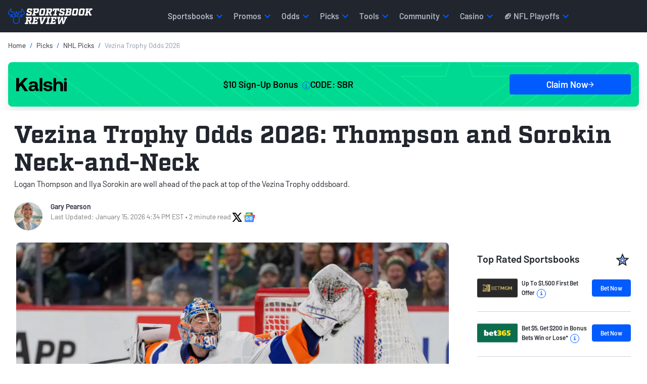

--- FILE ---
content_type: image/svg+xml
request_url: https://img.sportsbookreview.com/images/icons/star_border.svg
body_size: 211
content:
<?xml version="1.0" encoding="utf-8"?>
<svg xmlns="http://www.w3.org/2000/svg" width="64" height="64" viewBox="0 0 64 64" fill="none">
<g clip-path="url(#clip0_1009_3525)">
<path d="M57.6668 25.6399L38.4935 23.9866L31.0002 6.33325L23.5068 24.0133L4.3335 25.6399L18.8935 38.2533L14.5202 56.9999L31.0002 47.0533L47.4802 56.9999L43.1335 38.2533L57.6668 25.6399ZM31.0002 42.0666L20.9735 48.1199L23.6402 36.7066L14.7868 29.0266L26.4668 28.0133L31.0002 17.2666L35.5602 28.0399L47.2402 29.0533L38.3868 36.7333L41.0535 48.1466L31.0002 42.0666Z" fill="#21252D"/>
<path d="M42.1643 31.1905L42.6078 30.8038L42.0216 30.753L34.2627 30.0808L31.2303 22.9027L30.9998 22.3572L30.7697 22.9028L27.7373 30.0916L19.9788 30.753L19.3907 30.8031L19.8359 31.1907L25.7285 36.3199L23.9585 43.9435L23.8243 44.5214L24.3316 44.2138L31 40.1697L37.6684 44.2138L38.1748 44.5209L38.0416 43.9438L36.2823 36.3199L42.1643 31.1905ZM31.1298 37.5969L31.0001 37.5181L30.8703 37.5968L27.242 39.7978L28.2075 35.6456L28.2415 35.4992L28.1283 35.4005L24.9196 32.6038L29.1517 32.2348L29.3021 32.2217L29.3605 32.0826L31.0004 28.1765L32.6506 32.0939L32.7091 32.2328L32.8593 32.2459L37.0914 32.6148L33.8827 35.4115L33.7695 35.5103L33.8035 35.6566L34.7689 39.8082L31.1298 37.5969Z" fill="#025BFF" stroke="#025BFF" stroke-width="0.5"/>
</g>
<defs>
<clipPath id="clip0_1009_3525">
<rect width="64" height="64" fill="white"/>
</clipPath>
</defs>
</svg>

--- FILE ---
content_type: text/javascript
request_url: https://www.sportsbookreview.com/editorial-assets/build/js/embed-adobe.min.js
body_size: 1044
content:
!function(){"use strict";let e=document.querySelectorAll('[data-service="widgetEmbed"]');setTimeout((function(){t(),o()}),2500);const t=()=>{let t=!1;return e.forEach((e=>{var o,l,n;"none"!==(null==(o=window.getComputedStyle(e.firstChild))?void 0:o.display)&&e.firstChild.childNodes[0]&&"none"!==(null==(l=window.getComputedStyle(e.firstChild.childNodes[0]))?void 0:l.display)?e.insertAdjacentHTML("beforeend",'<p class="mt-3"><em><b>Keep up to date with the latest odds!</b> Odds are updated in realtime.</em></p>'):(t=!0,null!=(n=e.firstChild)&&n.hasChildNodes()&&i(e))})),t&&((e,t,i,o,l,n="Top")=>{var d=new CustomEvent("componentInteraction",{bubbles:!0,detail:{componentName:e,componentOption:t,componentValue:i,componentType:o,interactionType:l,componentLocation:n}});window.dispatchEvent(d)})("ad-block-detected","","Blocked","Toggle","Metabet Embed"),t},i=e=>{var t;if(e.firstChild&&(e.style=e.style+"margin:0 !important;",e.firstChild.style="display:none;",null!=(t=e.firstChild)&&t.hasChildNodes())){let t=document.createElement("div");t.className="preview-blocked d-block bg-lighter rounded p-4 opacity-75 col-lg-6",t.innerHTML='\n                <h4 class="text-center mt-0">Here\'s the thing with Ad Blockers</h4>\n                <p class="mb-0">To ensure you never miss our picks and updates, consider adding us to your ad blocker\'s <b>whitelist</b>. This way, you\'ll always receive the information you love without any interruptions! <br /><b>Thank you for your support!</b></p>',e.appendChild(t)}},o=()=>{e.forEach((e=>{const t=e.firstChild.className;t.toString().includes("metabet-style-modern")&&t.toString().includes("metabet-gametile")&&l(e,"Game-Tile-Modern-Odd-Click"),t.toString().includes("metabet-style-classic")&&t.toString().includes("metabet-gametile")&&l(e,"Game-Tile-Classic-Odd-Click"),t.toString().includes("metabet-propssummarytile")&&l(e,"Prop-Tile-Player-Odd-Click"),t.toString().includes("metabet-sideoddstile")&&l(e,"Game-Tile-Compare-Odd-Click"),t.toString().includes("metabet-matchuptile")&&l(e,"Prop-Tile-Team-Odd-Click")}))},l=(e,t)=>{e.querySelectorAll('[rel="noopener nofollow sponsored"]').forEach((e=>{e.setAttribute("data-aatracker",t)}))}}();

--- FILE ---
content_type: image/svg+xml
request_url: https://img.sportsbookreview.com/uploads/59a0be5b-d041-41c2-ac2a-20170f37c930.svg
body_size: 8148
content:
<?xml version="1.0" encoding="utf-8"?>
<svg xmlns="http://www.w3.org/2000/svg" width="138" height="64" viewBox="0 0 138 64" fill="none">
<rect width="138" height="64" rx="4" fill="black"/>
<g clip-path="url(#clip0_5826_10692)">
<path d="M54.9617 44.8299C54.9617 45.3679 54.8358 45.8221 54.5988 46.1924C54.3615 46.5656 54.0395 46.8663 53.6647 47.0892C53.287 47.3234 52.8566 47.4882 52.3968 47.5838C51.9373 47.6676 51.4628 47.7226 51.0033 47.7226C50.5992 47.7226 50.1806 47.6822 49.7765 47.6126C49.3725 47.5288 48.9948 47.4073 48.6316 47.2279C48.2687 47.0631 47.9348 46.8287 47.6421 46.5539C47.4899 46.4034 47.3492 46.2501 47.2233 46.0709C47.2088 46.0303 47.2088 45.9755 47.2233 45.9319L47.7942 45.0787C47.8353 45.0091 47.9465 45.0091 47.9905 45.0787C48.2978 45.5877 48.7018 45.9609 49.2025 46.2097C49.7472 46.4701 50.359 46.6089 51.0149 46.6089C51.3078 46.6089 51.6151 46.5799 51.9344 46.5249C52.2564 46.4701 52.561 46.3745 52.8273 46.2357C53.1055 46.0968 53.328 45.9205 53.4977 45.6861C53.6793 45.4662 53.7642 45.1624 53.7642 44.8182C53.7642 44.529 53.6793 44.2803 53.527 44.0894C53.3749 43.8954 53.1641 43.7306 52.9123 43.5947C52.6457 43.4703 52.353 43.3603 52.0191 43.2909C51.6855 43.207 51.3369 43.1405 50.974 43.0855C50.4997 43.0161 50.0399 42.935 49.6066 42.8224C49.1616 42.7269 48.7546 42.5736 48.4062 42.3827C48.0724 42.2033 47.7797 41.9428 47.5835 41.639C47.3756 41.3209 47.2642 40.9217 47.2642 40.4416C47.2497 39.9584 47.3611 39.5331 47.5981 39.2006C47.8353 38.8564 48.128 38.5816 48.4912 38.3733C48.8541 38.1534 49.2729 38.0001 49.7032 37.8901C50.1365 37.7946 50.567 37.7396 50.9856 37.7396C51.334 37.7396 51.6824 37.7657 52.031 37.8236C52.3794 37.8642 52.713 37.9625 53.0353 38.0984C53.3543 38.2228 53.65 38.4022 53.9281 38.6364C54.0688 38.7464 54.2063 38.8851 54.3322 39.0356C54.3586 39.0763 54.3731 39.131 54.347 39.1746L53.8463 39.9469C53.8052 40.0163 53.7056 40.0163 53.65 39.9469C53.5388 39.7965 53.3982 39.6575 53.2459 39.5477C53.0498 39.3973 52.8273 39.2585 52.59 39.1629C52.353 39.0531 52.1012 38.9691 51.823 38.9141C51.5596 38.8593 51.2931 38.8304 51.0149 38.8304C50.7074 38.8304 50.4002 38.8708 50.1072 38.9258C49.7998 38.9952 49.5216 39.0906 49.2846 39.2296C49.0328 39.354 48.8396 39.5188 48.6989 39.7242C48.5467 39.918 48.4764 40.1522 48.4764 40.427C48.4764 40.7019 48.5467 40.9102 48.6844 41.075C48.8248 41.2544 49.0035 41.4049 49.2437 41.5292C49.4807 41.6536 49.7589 41.7491 50.0809 41.8184C50.4002 41.9024 50.7367 41.9574 51.0999 42.0124C51.5742 42.0962 52.0632 42.1772 52.5082 42.287C52.9679 42.3827 53.3865 42.5475 53.7495 42.7413C54.1126 42.9467 54.4053 43.2244 54.6278 43.5541C54.8505 43.8839 54.9617 44.3121 54.9617 44.8357V44.8299Z" fill="white"/>
<path d="M63.3145 44.1963C63.3145 44.7488 63.2179 45.2435 63.0365 45.6831C62.8549 46.1228 62.6177 46.4962 62.2986 46.7997C62.0204 47.0746 61.6282 47.3233 61.1977 47.4884C60.7791 47.6532 60.3194 47.7225 59.8303 47.7225C59.3151 47.7225 58.8554 47.6271 58.4368 47.4188C58.0327 47.225 57.6988 46.9097 57.4178 46.4672V50.89C57.4178 50.945 57.3621 51.0001 57.3066 51.0001H56.3726C56.3169 51.0001 56.2612 50.945 56.2612 50.89V40.9566C56.2612 40.887 56.3169 40.8322 56.3726 40.8322H57.3066C57.3621 40.8322 57.4178 40.887 57.4178 40.9566V41.9488C57.5437 41.7433 57.6843 41.5639 57.8628 41.4106C58.0707 41.2458 58.2961 41.1068 58.5334 40.9824C58.7704 40.8726 59.0222 40.7886 59.2858 40.7336C59.5492 40.6788 59.7865 40.6499 60.0383 40.6499C60.5271 40.6499 60.9723 40.7336 61.3764 40.8841C61.7802 41.0345 62.1141 41.269 62.4068 41.5725C62.685 41.8619 62.9075 42.2351 63.0774 42.6747C63.2297 43.1144 63.3145 43.6265 63.3145 44.1905V44.1963ZM62.1318 44.1963C62.1318 43.7681 62.0761 43.4124 61.9502 43.1086C61.8243 42.8049 61.6575 42.5561 61.4348 42.3652C61.2123 42.1597 60.9605 42.0064 60.6678 41.911C60.3896 41.8155 60.0821 41.7605 59.7485 41.7605C59.4146 41.7605 59.1072 41.8155 58.829 41.9399C58.5508 42.0499 58.3138 42.2148 58.1177 42.4346C57.9213 42.6286 57.7545 42.9032 57.6432 43.1926C57.532 43.4964 57.4763 43.8116 57.4763 44.1848C57.4763 44.5579 57.532 44.8878 57.6432 45.1913C57.7545 45.4808 57.9068 45.7439 58.1029 45.9637C58.299 46.1835 58.5363 46.3486 58.8145 46.4584C59.0926 46.5828 59.4146 46.6378 59.7485 46.6378C60.0821 46.6378 60.3896 46.5828 60.6678 46.473C60.9605 46.3775 61.2123 46.2125 61.4348 46.0044C61.6575 45.7989 61.8243 45.5356 61.9502 45.232C62.0761 44.9282 62.1318 44.584 62.1318 44.1991V44.1963Z" fill="white"/>
<path d="M71.208 44.1963C71.208 44.7199 71.1114 45.1885 70.93 45.6281C70.7485 46.0563 70.5112 46.4266 70.1921 46.7447C69.873 47.0485 69.4953 47.2944 69.0472 47.4623C68.6141 47.6415 68.1427 47.7254 67.6389 47.7254C67.1353 47.7254 66.6494 47.6415 66.216 47.4623C65.7827 47.2973 65.4227 47.0485 65.1004 46.7447C64.7784 46.4266 64.5296 46.0563 64.3627 45.6281C64.1812 45.1885 64.0962 44.7199 64.0962 44.1963C64.0962 43.6727 64.1812 43.2041 64.3627 42.7644C64.5443 42.3248 64.7961 41.9516 65.1004 41.6478C65.405 41.3441 65.7974 41.0982 66.2308 40.9188C66.6639 40.754 67.1237 40.6556 67.6389 40.6556C68.1543 40.6556 68.6286 40.7511 69.062 40.9188C69.507 41.0982 69.8847 41.3326 70.2067 41.6478C70.5289 41.9516 70.763 42.3219 70.9446 42.7644C71.1114 43.2041 71.2111 43.6872 71.2111 44.1963H71.208ZM70.0369 44.1963C70.0369 43.8231 69.9813 43.4933 69.8554 43.1897C69.7295 42.8859 69.5627 42.6255 69.3547 42.4173C69.1322 42.1975 68.8804 42.0325 68.5877 41.9081C68.3095 41.7837 67.9875 41.7287 67.6537 41.7287C67.3198 41.7287 66.9833 41.7837 66.6903 41.9081C66.3976 42.0325 66.1458 42.1975 65.9379 42.4173C65.7154 42.6226 65.5486 42.8859 65.4227 43.1897C65.3113 43.4933 65.2411 43.8231 65.2411 44.1963C65.2411 44.5694 65.3113 44.8847 65.4227 45.1885C65.5486 45.4923 65.7154 45.7525 65.9233 45.9726C66.1311 46.1778 66.3829 46.3572 66.6758 46.4672C66.9685 46.5916 67.2905 46.6464 67.6389 46.6464C67.9875 46.6464 68.3095 46.5916 68.6022 46.4672C68.8952 46.3572 69.147 46.1778 69.3695 45.9726C69.5772 45.7525 69.7471 45.4894 69.8701 45.1885C69.9813 44.8847 70.0369 44.5551 70.0369 44.1963Z" fill="white"/>
<path d="M77.3716 41.1935C77.427 41.2342 77.4418 41.3036 77.3979 41.3586L76.9234 42.0874C76.8973 42.1424 76.8268 42.1568 76.7714 42.1135C76.6043 42.0181 76.4491 41.9487 76.2969 41.8937C76.1155 41.8243 75.893 41.7982 75.6412 41.7982C75.3631 41.7982 75.0965 41.8387 74.8595 41.937C74.6077 42.0324 74.3704 42.2003 74.2036 42.3651C74.0073 42.5445 73.8698 42.7644 73.7584 43.0131C73.6473 43.2619 73.5916 43.5511 73.5916 43.8666V47.6127C73.5916 47.6675 73.5359 47.7225 73.4805 47.7225H72.561C72.4907 47.7225 72.4351 47.6675 72.4351 47.6127V40.9448C72.4351 40.8754 72.4907 40.835 72.561 40.835H73.4805C73.5359 40.835 73.5916 40.8754 73.5916 40.9448V41.8532C73.8698 41.3844 74.1918 41.0809 74.5813 40.9158C74.9706 40.751 75.3631 40.6527 75.7671 40.6527C76.0598 40.6527 76.3525 40.6931 76.6307 40.8032C76.8973 40.8986 77.1198 41.0084 77.3686 41.1878L77.3716 41.1935Z" fill="white"/>
<path d="M81.292 41.963H79.2571V45.7931C79.2571 46.221 79.62 46.5769 80.0505 46.5769H81.292C81.3622 46.5769 81.4179 46.6319 81.4179 46.6867V47.6096C81.4179 47.6646 81.3622 47.7196 81.292 47.7196H80.0505C78.976 47.7196 78.0977 46.8518 78.0977 45.79V39.4115C78.0977 39.3421 78.1531 39.2871 78.2088 39.2871H79.1428C79.1985 39.2871 79.2542 39.3421 79.2542 39.4115V40.8175H81.2891C81.3593 40.8175 81.415 40.8579 81.415 40.9273V41.8358C81.415 41.9051 81.3593 41.9601 81.2891 41.9601L81.292 41.963Z" fill="white"/>
<path d="M87.8183 45.6977C87.8183 46.0419 87.7333 46.3457 87.581 46.5945C87.4142 46.8432 87.2034 47.0631 86.9545 47.2279C86.7027 47.3927 86.41 47.5171 86.0616 47.601C85.7277 47.685 85.3646 47.7254 84.9753 47.7254C84.4044 47.7254 83.8304 47.6415 83.2888 47.4623C82.829 47.3118 82.4104 47.0485 82.062 46.6638C82.0327 46.6234 82.0211 46.5684 82.0473 46.5249L82.4925 45.8365C82.5334 45.7814 82.6593 45.796 82.6886 45.8221C82.8145 45.9608 82.9404 46.0852 83.0927 46.1663C83.2888 46.2907 83.482 46.4005 83.6929 46.4701C83.9008 46.5538 84.1262 46.6088 84.3487 46.6349C84.5567 46.661 84.7821 46.6753 84.9898 46.6753C85.1861 46.6753 85.3793 46.661 85.5755 46.6349C85.7716 46.606 85.9531 46.5509 86.12 46.4701C86.287 46.4005 86.4129 46.2907 86.524 46.1663C86.6354 46.0273 86.6911 45.8625 86.7056 45.6571C86.7056 45.4779 86.6647 45.3274 86.5652 45.2031C86.4802 45.093 86.3427 44.9832 86.1875 44.8993C86.0204 44.8153 85.8243 44.7488 85.6018 44.6938C85.3793 44.6388 85.1276 44.6101 84.8758 44.584C84.5535 44.5434 84.2199 44.4886 83.9008 44.419C83.5815 44.3496 83.2859 44.2398 83.0225 44.0893C82.7707 43.9504 82.5627 43.771 82.3959 43.5368C82.2436 43.3024 82.1586 42.9986 82.1586 42.6544C82.1586 42.2812 82.2436 41.9806 82.4104 41.7172C82.5627 41.4684 82.7881 41.263 83.0518 41.1097C83.3181 40.9594 83.6108 40.8494 83.9446 40.7654C84.2666 40.6961 84.6005 40.6556 84.9344 40.6556C85.4496 40.6556 85.9238 40.7394 86.3427 40.8755C86.6763 40.9853 87.0131 41.1647 87.3176 41.3991C87.3731 41.4395 87.3733 41.5089 87.344 41.5495L86.9107 42.2119C86.8843 42.2669 86.7993 42.2812 86.7436 42.2379C86.4802 42.0325 86.2137 41.8792 85.9357 41.7983C85.6282 41.7143 85.2944 41.6739 84.946 41.6739C84.4717 41.6739 84.0676 41.7576 83.7485 41.9081C83.4265 42.0731 83.2595 42.3219 83.2595 42.6515C83.2595 42.8166 83.3152 42.9699 83.4118 43.0797C83.5084 43.1897 83.6343 43.2852 83.8011 43.3545C83.9534 43.4239 84.1349 43.4933 84.3458 43.5339L84.9576 43.6294C85.2651 43.6698 85.5842 43.7133 85.9209 43.7798C86.2693 43.8346 86.5768 43.9446 86.8695 44.098C87.1477 44.2367 87.3849 44.4422 87.5665 44.6909C87.7479 44.9397 87.8328 45.2839 87.8183 45.6977Z" fill="white"/>
<path d="M96.1567 44.1818C96.1567 44.7459 96.0601 45.2434 95.8786 45.683C95.697 46.1227 95.46 46.4815 95.1409 46.7853C94.8627 47.0601 94.4703 47.3232 94.04 47.488C93.6212 47.6385 93.1614 47.7224 92.6726 47.7224C92.1572 47.7224 91.6977 47.627 91.2788 47.4187C90.8748 47.2132 90.5411 46.8951 90.26 46.4669V47.6096C90.26 47.6646 90.2044 47.7196 90.1487 47.7196H89.2147C89.1592 47.7196 89.1035 47.6646 89.1035 47.6096V38.049C89.1035 37.9796 89.1592 37.9392 89.2147 37.9392H90.1487C90.2044 37.9392 90.26 37.9796 90.26 38.049V41.9341C90.3859 41.7403 90.5264 41.5609 90.705 41.4105C90.913 41.2311 91.1384 41.0952 91.3754 40.9823C91.6127 40.8725 91.8645 40.7771 92.1281 40.7192C92.3915 40.6642 92.6286 40.6352 92.8804 40.6352C93.3694 40.6352 93.8144 40.7192 94.2185 40.8694C94.6225 41.0344 94.9564 41.2543 95.2491 41.558C95.5273 41.8618 95.7498 42.2321 95.9197 42.6746C96.0718 43.1143 96.1567 43.6118 96.1567 44.1759V44.1818ZM94.9709 44.1818C94.9709 43.768 94.9152 43.4094 94.7893 43.1085C94.6634 42.8048 94.4966 42.5445 94.2741 42.3505C94.0516 42.1568 93.7999 42.0063 93.5071 41.8965C93.229 41.8011 92.9215 41.7575 92.5876 41.7575C92.2538 41.7575 91.9465 41.8126 91.6684 41.9226C91.3902 42.047 91.1529 42.2118 90.9568 42.417C90.7489 42.6371 90.5939 42.8858 90.4825 43.1894C90.3712 43.4788 90.3157 43.8084 90.3157 44.1672C90.3157 44.526 90.3712 44.8846 90.4825 45.174C90.5939 45.4776 90.7489 45.7381 90.9423 45.9464C91.1384 46.1662 91.3754 46.331 91.6536 46.4554C91.9318 46.5798 92.2538 46.6348 92.5876 46.6348C92.9215 46.6348 93.229 46.5798 93.5071 46.4698C93.7999 46.36 94.078 46.1806 94.2741 45.9868C94.4966 45.7814 94.6634 45.5326 94.7893 45.2288C94.9152 44.9253 94.9709 44.5808 94.9709 44.1818Z" fill="white"/>
<path d="M104.05 44.1963C104.05 44.7199 103.954 45.1885 103.772 45.6281C103.591 46.0563 103.354 46.4266 103.034 46.7447C102.712 47.0485 102.337 47.2944 101.89 47.4623C101.456 47.6415 100.982 47.7254 100.481 47.7254C99.9805 47.7254 99.4917 47.6415 99.0583 47.4623C98.625 47.2973 98.2647 47.0485 97.9427 46.7447C97.6236 46.4266 97.3718 46.0563 97.205 45.6281C97.0235 45.1885 96.9385 44.7199 96.9385 44.1963C96.9385 43.6727 97.0235 43.2041 97.205 42.7644C97.3864 42.3248 97.6382 41.9516 97.9427 41.6478C98.2647 41.3326 98.6395 41.0982 99.0729 40.9188C99.5062 40.754 99.966 40.6556 100.481 40.6556C100.997 40.6556 101.471 40.7511 101.904 40.9188C102.349 41.0982 102.727 41.3326 103.046 41.6478C103.368 41.9516 103.605 42.3219 103.784 42.7644C103.951 43.2041 104.05 43.6872 104.05 44.1963ZM102.879 44.1963C102.879 43.8231 102.824 43.4933 102.698 43.1897C102.572 42.8859 102.405 42.6255 102.197 42.4173C101.974 42.1975 101.723 42.0325 101.43 41.9081C101.152 41.7837 100.83 41.7287 100.496 41.7287C100.162 41.7287 99.8253 41.7837 99.5326 41.9081C99.2397 42.0325 98.9879 42.1975 98.7802 42.4173C98.5577 42.6226 98.3906 42.8859 98.2647 43.1897C98.1536 43.4933 98.0834 43.8231 98.0834 44.1963C98.0834 44.5694 98.1536 44.8847 98.2647 45.1885C98.3906 45.4923 98.5577 45.7525 98.7654 45.9726C98.9734 46.1778 99.2252 46.3572 99.5179 46.4672C99.8108 46.5916 100.13 46.6464 100.481 46.6464C100.832 46.6464 101.152 46.5916 101.445 46.4672C101.737 46.3572 101.989 46.1778 102.212 45.9726C102.419 45.7525 102.589 45.4894 102.712 45.1885C102.824 44.8847 102.879 44.5551 102.879 44.1963Z" fill="white"/>
<path d="M111.941 44.1963C111.941 44.7199 111.844 45.1885 111.663 45.6281C111.481 46.0563 111.244 46.4266 110.925 46.7447C110.603 47.0485 110.228 47.2944 109.78 47.4623C109.347 47.6415 108.872 47.7254 108.372 47.7254C107.871 47.7254 107.382 47.6415 106.949 47.4623C106.515 47.2973 106.155 47.0485 105.833 46.7447C105.514 46.4266 105.262 46.0563 105.095 45.6281C104.914 45.1885 104.829 44.7199 104.829 44.1963C104.829 43.6727 104.914 43.2041 105.095 42.7644C105.277 42.3248 105.529 41.9516 105.833 41.6478C106.155 41.3326 106.53 41.0982 106.963 40.9188C107.397 40.754 107.856 40.6556 108.372 40.6556C108.887 40.6556 109.361 40.7511 109.795 40.9188C110.24 41.0982 110.617 41.3326 110.937 41.6478C111.259 41.9516 111.496 42.3219 111.674 42.7644C111.841 43.2041 111.938 43.6872 111.938 44.1963H111.941ZM110.77 44.1963C110.77 43.8231 110.714 43.4933 110.588 43.1897C110.462 42.8859 110.295 42.6255 110.087 42.4173C109.865 42.1975 109.613 42.0325 109.32 41.9081C109.042 41.7837 108.72 41.7287 108.386 41.7287C108.053 41.7287 107.716 41.7837 107.423 41.9081C107.13 42.0325 106.879 42.1975 106.671 42.4173C106.448 42.6226 106.281 42.8859 106.155 43.1897C106.044 43.4933 105.974 43.8231 105.974 44.1963C105.974 44.5694 106.044 44.8847 106.155 45.1885C106.281 45.4923 106.448 45.7525 106.656 45.9726C106.864 46.1778 107.116 46.3572 107.408 46.4672C107.701 46.5916 108.02 46.6464 108.372 46.6464C108.723 46.6464 109.042 46.5916 109.335 46.4672C109.628 46.3572 109.88 46.1778 110.102 45.9726C110.31 45.7525 110.48 45.4894 110.603 45.1885C110.714 44.8847 110.77 44.5551 110.77 44.1963Z" fill="white"/>
<path d="M118.819 47.7225H117.662C117.633 47.7225 117.577 47.6821 117.577 47.6821L114.316 44.445V47.601C114.316 47.6704 114.26 47.7254 114.204 47.7254H113.297C113.227 47.7254 113.171 47.6704 113.171 47.601V38.055C113.171 37.9855 113.227 37.9307 113.297 37.9307H114.204C114.26 37.9307 114.316 37.9855 114.316 38.055V43.7305L117.147 40.8637C117.147 40.8637 117.203 40.8348 117.232 40.8348H118.418C118.529 40.8348 118.585 40.9592 118.503 41.0288L115.42 44.0719L118.907 47.5288C118.948 47.5692 118.921 47.7225 118.822 47.7225H118.819Z" fill="white"/>
<path d="M73.9839 22.926C72.9475 22.926 72.0486 23.2818 71.1499 24.0483V23.1603C71.1499 23.1024 71.0913 23.0417 71.0092 23.0417H68.7344C68.6552 23.0417 68.5763 23.1024 68.5763 23.2008V32.7208C68.5763 32.8191 68.6552 32.8972 68.7344 32.8972H71.0678C71.147 32.8972 71.2259 32.8191 71.2259 32.7208V27.537C71.2259 26.3943 72.1834 25.3877 73.3399 25.3674H73.3809C74.8771 25.3674 75.4157 26.5303 75.4157 27.6151V32.7208C75.4157 32.8191 75.4743 32.8972 75.5738 32.8972H77.9075C78.007 32.8972 78.0859 32.8191 78.0859 32.7208V27.5948C78.0859 24.7947 76.4287 22.9231 73.9752 22.9231L73.9839 22.926ZM66.6232 23.0446H64.3073C64.2078 23.0446 64.1492 23.1053 64.1492 23.2037V23.6376C63.3323 23.007 62.3545 22.9289 61.4146 22.9289C58.4019 22.9289 56.4079 24.8612 56.4079 27.8754C56.4079 29.4317 56.8882 30.7335 57.8046 31.6215C58.6624 32.4691 60.0179 32.903 61.4555 32.903C62.3339 32.8828 63.312 32.8625 64.1492 32.1133V32.7439C64.1492 32.822 64.2078 32.9001 64.3073 32.9001H66.6232C66.7228 32.9001 66.8019 32.822 66.8019 32.7439V23.2037C66.8019 23.1053 66.7228 23.0446 66.6232 23.0446ZM63.6311 29.6082C63.1713 30.1202 62.375 30.4355 61.6165 30.4355C60.1 30.4355 59.0841 29.4115 59.0841 27.8725C59.0841 26.3336 60.1 25.3096 61.6165 25.3096C63.4524 25.3096 64.2107 26.6113 64.2107 27.8321C64.2107 28.5234 64.0322 29.1338 63.6311 29.6053V29.6082ZM55.149 24.0686H50.6194V20.8345H56.7652C56.8647 20.8345 56.9437 20.7564 56.9437 20.6783V18.3525C56.9437 18.2744 56.8647 18.1963 56.7652 18.1963H48.1045C48.0255 18.1963 47.9464 18.2744 47.9464 18.3525V32.7439C47.9464 32.822 48.0255 32.9001 48.1045 32.9001H50.4584C50.5376 32.9001 50.6165 32.822 50.6165 32.7439V26.7126H55.1461C55.2456 26.7126 55.3071 26.6345 55.3071 26.5361V24.2306C55.3071 24.1322 55.2456 24.0744 55.1461 24.0744L55.149 24.0686ZM96.0104 23.0446H93.876V21.0139C93.876 20.9155 93.797 20.8374 93.7179 20.8374H91.3433C91.2644 20.8374 91.2029 20.8953 91.2029 20.9762V29.3739C91.2029 31.6215 92.4795 32.903 94.7134 32.903H96.0515C96.113 32.903 96.1716 32.8452 96.1716 32.7642V30.6149C96.1716 30.557 96.113 30.476 96.0515 30.476H94.8744C94.1776 30.4558 93.8556 30.1029 93.8556 29.371V25.6856H96.0104C96.1101 25.6856 96.1684 25.6075 96.1684 25.5294V23.2037C96.1684 23.1053 96.1101 23.0446 96.0104 23.0446ZM108.638 29.8657C108.597 29.7673 108.48 29.7471 108.398 29.8252C108.158 30.0218 107.88 30.1607 107.599 30.2388C107.259 30.3574 106.92 30.395 106.562 30.395C106.223 30.395 105.883 30.3545 105.585 30.2388C105.286 30.1405 105.005 29.9814 104.768 29.7847C104.528 29.5677 104.349 29.3103 104.208 29.0152C104.088 28.6999 104.009 28.3441 104.009 27.9506C104.009 27.5572 104.088 27.2419 104.208 26.9266C104.329 26.6113 104.507 26.3539 104.747 26.1196C104.967 25.9026 105.245 25.7261 105.564 25.6075C105.883 25.4889 106.223 25.4311 106.6 25.4311C106.92 25.4311 107.239 25.4889 107.537 25.5873C107.798 25.6856 108.035 25.8245 108.255 25.9807C108.334 26.0385 108.454 26.0212 108.516 25.9402L109.613 24.2653C109.654 24.1872 109.634 24.1091 109.572 24.0483C109.133 23.6752 108.715 23.4177 108.275 23.2413C107.757 23.0446 107.139 22.926 106.439 22.926C105.74 22.926 105.084 23.0243 104.463 23.2413C103.845 23.438 103.307 23.7533 102.847 24.1669C102.387 24.5806 102.03 25.0926 101.749 25.7232C101.488 26.3539 101.351 27.0828 101.351 27.9304C101.351 28.778 101.491 29.4867 101.749 30.1173C102.027 30.7479 102.387 31.2599 102.847 31.6736C103.307 32.0873 103.845 32.3823 104.463 32.5791C105.081 32.796 105.74 32.8944 106.439 32.8944C107.139 32.8944 107.795 32.7757 108.395 32.5386C108.855 32.3823 109.294 32.1046 109.713 31.7691C109.733 31.7488 109.792 31.6129 109.754 31.5521L108.635 29.857L108.638 29.8657ZM89.5048 23.0446H87.1888C87.0893 23.0446 87.0307 23.1053 87.0307 23.2037V23.6376C86.2138 23.007 85.2357 22.9289 84.2959 22.9289C81.2831 22.9289 79.2894 24.8612 79.2894 27.8754C79.2894 29.4317 79.7695 30.7335 80.6859 31.6215C81.5439 32.4691 82.8994 32.903 84.337 32.903C85.2154 32.8828 86.1933 32.8625 87.0307 32.1133V32.7439C87.0307 32.822 87.0893 32.9001 87.1888 32.9001H89.5048C89.6043 32.9001 89.6832 32.822 89.6832 32.7439V23.2037C89.6832 23.1053 89.6043 23.0446 89.5048 23.0446ZM86.5124 29.6082C86.0526 30.1202 85.2563 30.4355 84.498 30.4355C82.9813 30.4355 81.9654 29.4115 81.9654 27.8725C81.9654 26.3336 82.9813 25.3096 84.498 25.3096C86.3339 25.3096 87.0922 26.6113 87.0922 27.8321C87.0922 28.5234 86.9135 29.1338 86.5124 29.6053V29.6082ZM114.383 26.6113C112.846 26.513 112.846 25.9807 112.846 25.8042C112.846 25.1736 113.882 25.0955 114.342 25.0955C115.141 25.0955 115.738 25.272 116.336 25.7464C116.415 25.8071 116.535 25.7869 116.576 25.6885L117.674 24.0136C117.735 23.9355 117.715 23.8372 117.633 23.7967C116.716 23.1255 115.718 22.8507 114.301 22.8507C113.302 22.8507 112.345 23.0879 111.628 23.5016C110.711 24.0541 110.211 24.8612 110.211 25.8881C110.211 27.6411 111.628 28.7085 114.222 28.9053C115.677 28.9834 115.859 29.397 115.859 29.7528C115.859 30.2851 115.162 30.5599 114.462 30.5599H114.403C113.346 30.5397 112.307 30.1665 111.511 29.4751C111.432 29.4173 111.312 29.4346 111.25 29.5156L110.132 31.2108C110.091 31.2889 110.152 31.4075 110.172 31.4277C111.549 32.7295 113.045 32.9059 114.362 32.9059C116.257 32.9059 117.674 32.1972 118.253 30.9533C118.412 30.5599 118.514 30.1463 118.514 29.7123C118.514 27.1899 116.301 26.7357 114.383 26.6171V26.6113ZM97.4041 20.1258C97.4041 22.0581 100.376 22.0581 100.376 20.1258C100.376 18.1934 97.4041 18.1934 97.4041 20.1258ZM100.06 23.0446H97.7261C97.6266 23.0446 97.5475 23.1053 97.5475 23.2037V32.7439C97.5475 32.822 97.6266 32.9001 97.7261 32.9001H100.06C100.139 32.9001 100.218 32.822 100.218 32.7439V23.2037C100.218 23.1053 100.139 23.0446 100.06 23.0446ZM39.7512 21.5721C35.3887 20.0853 31.3102 22.9404 25.0826 23.0966C24.9215 23.0937 24.7547 23.2847 24.8688 23.4871L31.5912 33.7362C31.6908 33.9097 31.9221 33.8027 31.8928 33.6436L30.4465 27.1522C30.4347 27.0944 30.4699 27.0423 30.5255 27.0221C31.0496 26.8312 34.8558 25.5555 36.6565 26.3828C36.7033 26.403 36.756 26.3886 36.7853 26.3481L39.8127 21.7226C39.8508 21.6647 39.8156 21.5953 39.7512 21.5721ZM23.7357 14.9651C22.0229 14.8436 19.8241 14.3634 19.3117 14.2477C19.0716 14.2043 18.9223 14.4618 19.0424 14.6411C19.9851 16.0759 22.8164 20.3803 22.8164 20.3803C22.8457 20.4266 22.8954 20.4556 22.9481 20.4671C28.8039 21.7197 35.4355 16.4665 41.1859 19.3245C41.2708 19.3679 41.3732 19.3245 41.426 19.2493L43.9146 15.428C43.9703 15.3412 43.9468 15.2284 43.865 15.1647C37.4265 10.1747 32.616 15.4395 23.7328 14.968L23.7357 14.9651Z" fill="white"/>
</g>
<defs>
<clipPath id="clip0_5826_10692">
<rect width="100" height="38" fill="white" transform="translate(19 13)"/>
</clipPath>
</defs>
</svg>